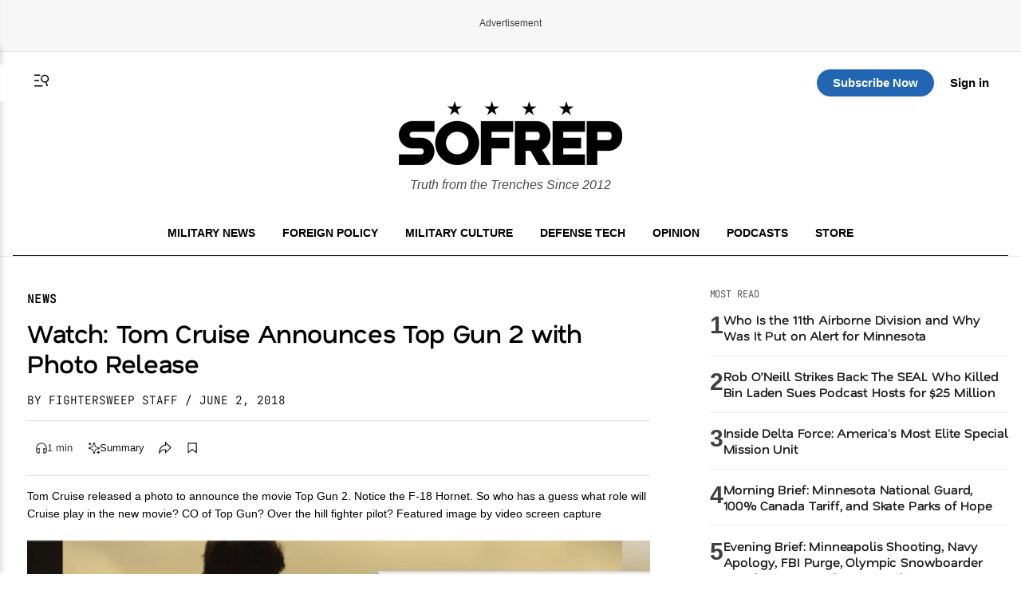

--- FILE ---
content_type: text/html; charset=utf-8
request_url: https://www.google.com/recaptcha/api2/aframe
body_size: 175
content:
<!DOCTYPE HTML><html><head><meta http-equiv="content-type" content="text/html; charset=UTF-8"></head><body><script nonce="uV6fKRADxYaYvEbZ57TcmA">/** Anti-fraud and anti-abuse applications only. See google.com/recaptcha */ try{var clients={'sodar':'https://pagead2.googlesyndication.com/pagead/sodar?'};window.addEventListener("message",function(a){try{if(a.source===window.parent){var b=JSON.parse(a.data);var c=clients[b['id']];if(c){var d=document.createElement('img');d.src=c+b['params']+'&rc='+(localStorage.getItem("rc::a")?sessionStorage.getItem("rc::b"):"");window.document.body.appendChild(d);sessionStorage.setItem("rc::e",parseInt(sessionStorage.getItem("rc::e")||0)+1);localStorage.setItem("rc::h",'1769533805610');}}}catch(b){}});window.parent.postMessage("_grecaptcha_ready", "*");}catch(b){}</script></body></html>